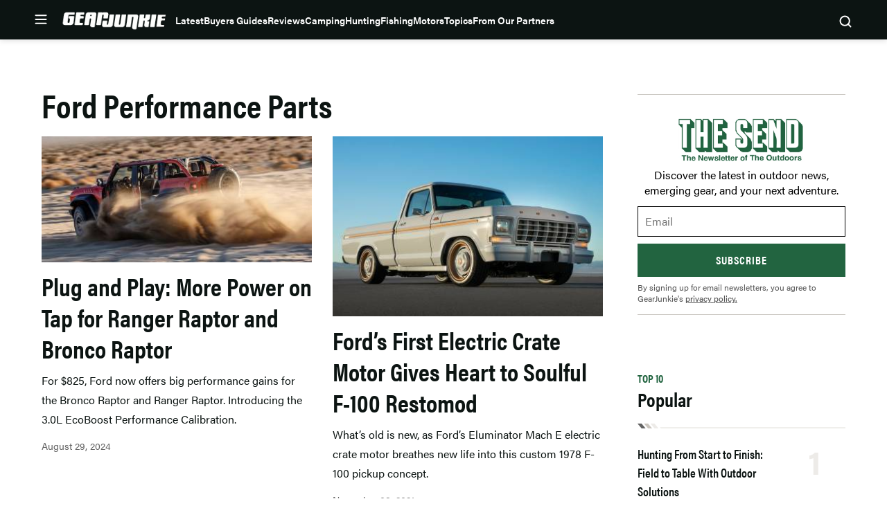

--- FILE ---
content_type: text/html; charset=utf-8
request_url: https://www.google.com/recaptcha/api2/aframe
body_size: 266
content:
<!DOCTYPE HTML><html><head><meta http-equiv="content-type" content="text/html; charset=UTF-8"></head><body><script nonce="gS_8R2Eo3I3aUOPKmDn2og">/** Anti-fraud and anti-abuse applications only. See google.com/recaptcha */ try{var clients={'sodar':'https://pagead2.googlesyndication.com/pagead/sodar?'};window.addEventListener("message",function(a){try{if(a.source===window.parent){var b=JSON.parse(a.data);var c=clients[b['id']];if(c){var d=document.createElement('img');d.src=c+b['params']+'&rc='+(localStorage.getItem("rc::a")?sessionStorage.getItem("rc::b"):"");window.document.body.appendChild(d);sessionStorage.setItem("rc::e",parseInt(sessionStorage.getItem("rc::e")||0)+1);localStorage.setItem("rc::h",'1769749453994');}}}catch(b){}});window.parent.postMessage("_grecaptcha_ready", "*");}catch(b){}</script></body></html>

--- FILE ---
content_type: application/javascript; charset=utf-8
request_url: https://fundingchoicesmessages.google.com/f/AGSKWxV47VL71XLCR8vtpNimccsSC0nraVOYvA9yc9wUofNiApwcT3Q6tPzfukgHxW-mRTP-xuudxRyy1HBuY6egB_vCgVRl93FxKFXWkucXTUlN-uYj2A8LIx78RzH2VZx0PhdM0Q44174Ka2zFO1EfMQbO-1G9k16aiL-haMLmijEBAboKpDYYbVD3OXC_/_/layer-advert-=adsfinal.=PAGE_AD_/revealads.-ContentAd-
body_size: -1288
content:
window['93082c51-75e0-4f89-84f3-5c5a7d25b234'] = true;